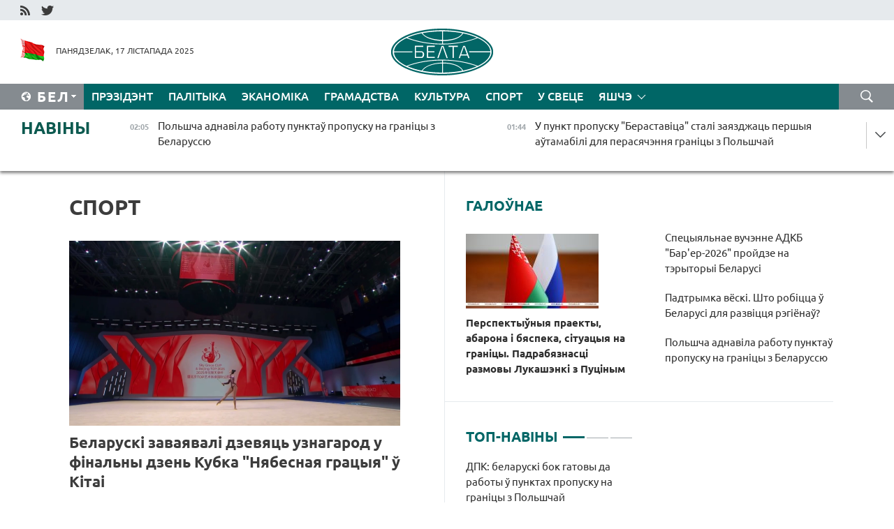

--- FILE ---
content_type: text/html; charset=UTF-8
request_url: https://blr.belta.by/sport/page/1/?day=12&month=07&year=24
body_size: 14001
content:
    
    	<!DOCTYPE HTML>
	<html lang="by-BY" >
	<head  prefix="article: http://ogp.me/ns/article#">
		<title>Спорт Старонка 1</title>
		<meta http-equiv="Content-Type" content="text/html; charset=utf-8">
                <meta name="viewport" content="width=device-width">
		<link rel="stylesheet" href="/styles/general_styles.css" type="text/css">
                                <link rel="stylesheet" href="/styles/styles2.css?1763352241" type="text/css">
                                <link rel="stylesheet" href="/styles/styles.css?1763352241" type="text/css">
                <link rel="stylesheet" href="/styles/tr_styles.css" type="text/css">
                            <link rel="icon" href="/desimages/fav.png" type="image/png">
		<meta name="keywords" content="Навіны спорту, спартыўныя навіны, спорт, усё аб спорце, футбол, навіны футбола, хакей, навіны хакея, біятлон, рэзультаты, лік, домрачава, тэніс, баскетбол, валейбол, турнірныя табліцы, вынікі матчаў, чэмпіянат свету, чэмпіянат еўропы, гімнастыка, фрыстайл, батэ, дынама">
		<meta name="description" content="Спорт. Навіны спорту. Навіны беларускага і сусветнага спорту. Ад футбола і хакея да тэніса і біятлона Старонка 1">
	    		                        <!-- Yandex.Metrika informer -->
<a href="https://metrika.yandex.by/stat/?id=15029098&amp;from=informer"
target="_blank" rel="nofollow"><img src="https://informer.yandex.ru/informer/15029098/1_1_FFFFFFFF_EFEFEFFF_0_pageviews"
style="width:80px; height:15px; border:0; display:none" alt="Яндекс.Метрика" title="Яндекс.Метрика: данные за сегодня (просмотры)" class="ym-advanced-informer" data-cid="15029098" data-lang="ru" /></a>
<!-- /Yandex.Metrika informer -->

<!-- Yandex.Metrika counter -->
<script type="text/javascript" >
   (function(m,e,t,r,i,k,a){m[i]=m[i]||function(){(m[i].a=m[i].a||[]).push(arguments)};
   m[i].l=1*new Date();
   for (var j = 0; j < document.scripts.length; j++) {if (document.scripts[j].src === r) { return; }}
   k=e.createElement(t),a=e.getElementsByTagName(t)[0],k.async=1,k.src=r,a.parentNode.insertBefore(k,a)})
   (window, document, "script", "https://mc.yandex.ru/metrika/tag.js", "ym");

   ym(15029098, "init", {
        clickmap:true,
        trackLinks:true,
        accurateTrackBounce:true,
        webvisor:true
   });
</script>
<noscript><div><img src="https://mc.yandex.ru/watch/15029098" style="position:absolute; left:-9999px;" alt="" /></div></noscript>
<!-- /Yandex.Metrika counter -->

            
        

                                                                	</head>
	
	<body>

                
        <a id="top"></a>

    <div class="all   ">
        <div class="ban_main_top">
            
        </div>
        <div class="top_line">
	                <div class="social_icons">
                                          <a href="/rss" title="RSS"  target ="_self" onmouseover="this.children[0].src='https://blr.belta.by/images/storage/banners/000015_9792b56e8dc3dd1262c69a28a949a99b_work.jpg'" onmouseout="this.children[0].src='https://blr.belta.by/images/storage/banners/000015_4c7b4dd0abba134c3f3b40f11c7d2280_work.jpg'">
                    <img src="https://blr.belta.by/images/storage/banners/000015_4c7b4dd0abba134c3f3b40f11c7d2280_work.jpg" alt="RSS" title="RSS" />
                </a>
                                              <a href="https://twitter.com/ByBelta" title="Twitter"  target ="_blank" onmouseover="this.children[0].src='https://blr.belta.by/images/storage/banners/000015_d883d8345fde0915c71fe70fbc6b3aba_work.jpg'" onmouseout="this.children[0].src='https://blr.belta.by/images/storage/banners/000015_aa312c63b3361ad13bfc21a9647031cf_work.jpg'">
                    <img src="https://blr.belta.by/images/storage/banners/000015_aa312c63b3361ad13bfc21a9647031cf_work.jpg" alt="Twitter" title="Twitter" />
                </a>
                        </div>
    
	         
        </div>
        <div class="header">
            <div class="header_date">
                                            <a class="header_flag" href="/" title="Сцяг"  target ="_self">
                <img 
                    src="https://blr.belta.by/images/storage/banners/000204_8b46a27f5f27ae9a2d0bd487d340c2d5_work.jpg" 
                    alt="Сцяг" 
                    title="Сцяг" 
                                    />
            </a>
            
                Панядзелак, 17 лістапада 2025
            </div>
	            	        <div class="logo">
            
                                                                    <a href="/" title="Беларускае тэлеграфнае агенцтва"  target ="_self">
                            <span class="logo_img"><img src="https://blr.belta.by/images/storage/banners/000016_3289232daeea51392de2ee72efbeeaee_work.jpg" alt="Беларускае тэлеграфнае агенцтва" title="Беларускае тэлеграфнае агенцтва" /></span>
                                                    </a>
                                                        </div>
    
            <div class="weather_currency">
                <div class="weather_currency_inner">
                
	 	
                </div>
	    
            </div>
        </div>
    <div class="menu_line" >

	    <div class="main_langs" id="main_langs">
            <div class="main_langs_inner" id="main_langs_inner">
	
                                    <div class="main_lang_item" ><a target="_blank"   href="http://belta.by" title="Рус" >Рус</a></div>
        	
                                                    	
                                    <div class="main_lang_item" ><a target="_blank"   href="https://pol.belta.by/" title="Pl" >Pl</a></div>
        	
                                    <div class="main_lang_item" ><a target="_blank"   href="http://eng.belta.by" title="Eng" >Eng</a></div>
        	
                                    <div class="main_lang_item" ><a target="_blank"   href="http://deu.belta.by" title="Deu" >Deu</a></div>
        	
                                    <div class="main_lang_item" ><a target="_blank"   href="http://esp.belta.by" title="Esp" >Esp</a></div>
        	
                                    <div class="main_lang_item" ><a target="_blank"   href="http://chn.belta.by/" title="中文" >中文</a></div>
        </div>
<div class="main_lang_item main_lang_selected" ><a   href="https://blr.belta.by/" title="Бел">Бел</a></div>
</div>
		

	       <div class="h_menu_fp" id="h_menu_fp" >
    <div class="h_menu_title" id="h_menu_title">
                Меню
    </div>
            <div class="h_menu_s" id="h_menu_s"></div>
        <div class="menu_more">
            <div class="menu_more_title" id="h_menu_more" >Яшчэ </div>
                    <div id="h_menu" class="h_menu">
                <div class="content_all_margin">
	                        <div class="menu_els" id="h_menu_line_1">
                                                            <div class="menu_item " id="h_menu_item_1_1">
                            <a   href="https://blr.belta.by/president/" title="Прэзідэнт">Прэзідэнт</a>
                        </div>
                                                                                <div class="menu_item " id="h_menu_item_1_2">
                            <a   href="https://blr.belta.by/politics/" title="Палітыка">Палітыка</a>
                        </div>
                                                                                <div class="menu_item " id="h_menu_item_1_3">
                            <a   href="https://blr.belta.by/economics/" title="Эканоміка">Эканоміка</a>
                        </div>
                                                                                <div class="menu_item " id="h_menu_item_1_4">
                            <a   href="https://blr.belta.by/society/" title="Грамадства">Грамадства</a>
                        </div>
                                                                                <div class="menu_item " id="h_menu_item_1_5">
                            <a   href="https://blr.belta.by/culture/" title="Культура">Культура</a>
                        </div>
                                                                                <div class="menu_item menu_item_selected" id="h_menu_item_1_6">
                            <a   href="https://blr.belta.by/sport/" title="Спорт">Спорт</a>
                        </div>
                                                                                <div class="menu_item " id="h_menu_item_1_7">
                            <a   href="https://blr.belta.by/world/" title="У свеце">У свеце</a>
                        </div>
                                                </div>
                                            <div class="menu_els" id="h_menu_line_2">
                                                            <div class="menu_item " id="h_menu_item_2_1">
                            <a   href="https://blr.belta.by/opinions/" title="Меркаванні">Меркаванні</a>
                        </div>
                                                                                <div class="menu_item " id="h_menu_item_2_2">
                            <a   href="https://blr.belta.by/comments/" title="Каментарыі">Каментарыі</a>
                        </div>
                                                                                <div class="menu_item " id="h_menu_item_2_3">
                            <a   href="https://blr.belta.by/interview/" title="Інтэрв&#039;ю">Інтэрв'ю</a>
                        </div>
                                                </div>
                                            <div class="menu_els" id="h_menu_line_3">
                                                            <div class="menu_item " id="h_menu_item_3_1">
                            <a   href="https://blr.belta.by/photonews/" title="Фотанавіны">Фотанавіны</a>
                        </div>
                                                                                <div class="menu_item " id="h_menu_item_3_2">
                            <a   href="https://blr.belta.by/video/" title="Відэа">Відэа</a>
                        </div>
                                                                                <div class="menu_item " id="h_menu_item_3_3">
                            <a   href="https://blr.belta.by/infographica/" title="Інфаграфіка">Інфаграфіка</a>
                        </div>
                                                </div>
                                            <div class="menu_els" id="h_menu_line_4">
                                                            <div class="menu_item " id="h_menu_item_4_1">
                            <a   href="https://blr.belta.by/about_company/" title="Аб агенцтве">Аб агенцтве</a>
                        </div>
                                                                                <div class="menu_item " id="h_menu_item_4_2">
                            <a   href="https://blr.belta.by/advertising/" title="Рэклама">Рэклама</a>
                        </div>
                                                                                <div class="menu_item " id="h_menu_item_4_3">
                            <a   href="https://blr.belta.by/contacts/" title="Кантакты">Кантакты</a>
                        </div>
                                                </div>
                            </div>
       
    </div>
                    </div>
           </div>            
	


	
    
    
	    <div class="search_btn" onclick="open_search('search')"></div>
<form action="/search/getResultsForPeriod/" id="search">
    <input type="text" name="query" value="" placeholder="Пошук" class="search_edit"/>
    <input type="submit" value="Пошук" class="search_submit" />
    <div class="clear"></div>
        <div class="fp_search_where">
        <span id="fp_search_where">Дзе шукаць:</span>
            <input type="radio" name="group" value="0" id="group_0"/><label for="group_0">Шукаць усюды</label>
                                                        <input type="radio" name="group" value="4" id="group_4"/><label for="group_4">Вiдэа</label>
                                           <input type="radio" name="group" value="5" id="group_5"/><label for="group_5">Інфаграфіка</label>
                                           <input type="radio" name="group" value="6" id="group_6"/><label for="group_6">Эксперты</label>
               </div>
       <div class="fp_search_where">
        <span id="fp_search_when">За перыяд</span>
            <input type="radio" name="period" value="0" id="period_0"/><label for="period_0">За ўвесь перыяд</label>
            <input type="radio" name="period" value="1" id="period_1"/><label for="period_1">За дзень</label>
            <input type="radio" name="period" value="2" id="period_2"/><label for="period_2">За тыдзень</label>
            <input type="radio" name="period" value="3" id="period_3"/><label for="period_3">За месяц</label>
            <input type="radio" name="period" value="4" id="period_4"/><label for="period_4">За год</label>
                </div>
    <div class="search_close close_btn" onclick="close_search('search')"></div>
</form>
   

    </div>
    <div class="top_lenta_inner">
  <div class="top_lenta">
    <a href="/" title="На галоўную" class="tl_logo"></a>
    <div class="tl_title">
                    <a href="https://blr.belta.by/all_news" title="Навіны">Навіны</a>
            </div>
                            <div class="tl_inner" id="tl_inner">
        
        <div class="tl_item">
	        	            	        	                                                                        	                	                                <a  href="https://blr.belta.by/society/view/polshcha-adnavila-rabotu-punktau-propusku-na-granitsy-z-belarussju-151435-2025/"   title="Польшча аднавіла работу пунктаў пропуску на граніцы з Беларуссю">
                    <span class="tl_date">
                                                                                                <span>02:05</span>
                    </span>
                    <span class="tl_news">Польшча аднавіла работу пунктаў пропуску на граніцы з Беларуссю</span>
                    <span class="tl_node">Грамадства</span>
                </a>
        </div>
        
        <div class="tl_item">
	        	            	        	                                                                        	                	                                <a  href="https://blr.belta.by/society/view/u-punkt-propusku-berastavitsa-stali-zajazdzhats-pershyja-autamabili-dlja-perasjachennja-granitsy-z-151436-2025/"   title="У пункт пропуску &quot;Бераставіца&quot; сталі заязджаць першыя аўтамабілі для перасячэння граніцы з Польшчай">
                    <span class="tl_date">
                                                                                                <span>01:44</span>
                    </span>
                    <span class="tl_news">У пункт пропуску "Бераставіца" сталі заязджаць першыя аўтамабілі для перасячэння граніцы з Польшчай</span>
                    <span class="tl_node">Грамадства</span>
                </a>
        </div>
        
        <div class="tl_item">
	        	            	            	            	        	                            <div class="lenta_date_box">
                    <div class="lenta_date">
                   	               16.11.25
	                              <div class="line"></div>
                    </div>
                    </div>
	                                                                        	                	                                <a  href="https://blr.belta.by/society/view/dmk-mytnaja-infrastruktura-u-punktah-propusku-na-granitsy-z-polshchaj-udaskanalena-151432-2025/"   title="ДМК: мытная інфраструктура ў пунктах пропуску на граніцы з Польшчай удасканалена">
                    <span class="tl_date">
                                                                                                    <span class="lenta_date_past">16.11.25</span>
                                                <span>21:44</span>
                    </span>
                    <span class="tl_news">ДМК: мытная інфраструктура ў пунктах пропуску на граніцы з Польшчай удасканалена</span>
                    <span class="tl_node">Грамадства</span>
                </a>
        </div>
        
        <div class="tl_item">
	        	            	        	                                                                        	                	                                <a  href="https://blr.belta.by/society/view/dpk-belaruski-bok-gatovy-da-raboty-u-punktah-propusku-na-granitsy-z-polshchaj-151433-2025/"   title="ДПК: беларускі бок гатовы да работы ў пунктах пропуску на граніцы з Польшчай">
                    <span class="tl_date">
                                                                                                    <span class="lenta_date_past">16.11.25</span>
                                                <span>21:31</span>
                    </span>
                    <span class="tl_news">ДПК: беларускі бок гатовы да работы ў пунктах пропуску на граніцы з Польшчай</span>
                    <span class="tl_node">Грамадства</span>
                </a>
        </div>
        
        <div class="tl_item">
	        	            	        	                                                                        	                	                                <a  href="https://blr.belta.by/economics/view/fijaletavaja-bulba-i-pshanitsa-zimovaja-grusha-jakimi-novymi-sartami-zdziuljajuts-belaruskija-vuchonyja-151431-2025/"   title="Фіялетавая бульба і пшаніца, зімовая груша. Якімі новымі сартамі здзіўляюць беларускія вучоныя">
                    <span class="tl_date">
                                                                                                    <span class="lenta_date_past">16.11.25</span>
                                                <span>16:16</span>
                    </span>
                    <span class="tl_news">Фіялетавая бульба і пшаніца, зімовая груша. Якімі новымі сартамі здзіўляюць беларускія вучоныя</span>
                    <span class="tl_node">Эканоміка</span>
                </a>
        </div>
        
        <div class="tl_item">
	        	            	        	                                                                        	                	                                <a  href="https://blr.belta.by/society/view/mokry-sneg-dozhdzh-galaledzitsa-jakim-budze-nadvore-u-belarusi-17-listapada-151430-2025/"   title="
 Мокры снег, дождж, галалёдзіца. Якім будзе надвор&#039;е ў Беларусі 17 лістапада
 ">
                    <span class="tl_date">
                                                                                                    <span class="lenta_date_past">16.11.25</span>
                                                <span>14:00</span>
                    </span>
                    <span class="tl_news">
 Мокры снег, дождж, галалёдзіца. Якім будзе надвор'е ў Беларусі 17 лістапада
 </span>
                    <span class="tl_node">Грамадства</span>
                </a>
        </div>
        
        <div class="tl_item">
	        	            	        	                                                                        	                	                                <a  href="https://blr.belta.by/society/view/spetsyjalnae-vuchenne-adkb-barer-2026-projdze-na-terytoryi-belarusi-151429-2025/"   title="Спецыяльнае вучэнне АДКБ &quot;Бар&#039;ер-2026&quot; пройдзе на тэрыторыі Беларусі">
                    <span class="tl_date">
                                                                                                    <span class="lenta_date_past">16.11.25</span>
                                                <span>13:14</span>
                    </span>
                    <span class="tl_news">Спецыяльнае вучэнне АДКБ "Бар'ер-2026" пройдзе на тэрыторыі Беларусі</span>
                    <span class="tl_node">Грамадства</span>
                </a>
        </div>
        
        <div class="tl_item">
	        	            	        	                                                                        	                	                                <a  href="https://blr.belta.by/world/view/latvija-znou-pradouzhyla-zabaronu-na-nachnyja-palety-kalja-granitsy-z-rasijaj-i-belarussju-151428-2025/"   title="Латвія зноў прадоўжыла забарону на начныя палёты каля граніцы з Расіяй і Беларуссю">
                    <span class="tl_date">
                                                                                                    <span class="lenta_date_past">16.11.25</span>
                                                <span>12:09</span>
                    </span>
                    <span class="tl_news">Латвія зноў прадоўжыла забарону на начныя палёты каля граніцы з Расіяй і Беларуссю</span>
                    <span class="tl_node">У свеце</span>
                </a>
        </div>
        
        <div class="tl_item">
	        	            	        	                                                                        	                	                                <a  href="https://blr.belta.by/society/view/chamu-polshcha-adkryla-granitsu-z-belarussju-a-litva-getaga-ne-robits-raskazau-analityk-151427-2025/"   title="Чаму Польшча адкрыла граніцу з Беларуссю, а Літва гэтага не робіць, расказаў аналітык">
                    <span class="tl_date">
                                                                                                    <span class="lenta_date_past">16.11.25</span>
                                                <span>11:34</span>
                    </span>
                    <span class="tl_news">Чаму Польшча адкрыла граніцу з Беларуссю, а Літва гэтага не робіць, расказаў аналітык</span>
                    <span class="tl_node">Грамадства</span>
                </a>
        </div>
        
        <div class="tl_item">
	        	            	        	                                                                        	                	                                <a  href="https://blr.belta.by/society/view/padtrymka-veski-shto-robitstsa-u-belarusi-dlja-razvitstsja-regienau-151426-2025/"   title="Падтрымка вёскі. Што робіцца ў Беларусі для развіцця рэгіёнаў?">
                    <span class="tl_date">
                                                                                                    <span class="lenta_date_past">16.11.25</span>
                                                <span>10:49</span>
                    </span>
                    <span class="tl_news">Падтрымка вёскі. Што робіцца ў Беларусі для развіцця рэгіёнаў?</span>
                    <span class="tl_node">Грамадства</span>
                </a>
        </div>
        
        <div class="tl_item">
	        	            	        	                                                                        	                	                                <a  href="https://blr.belta.by/culture/view/u-vjalikim-teatry-belarusi-adbyusja-pakaz-opery-makbet-z-tatstsjanaj-tratstsjak-u-galounaj-roli-151434-2025/"   title="У Вялікім тэатры Беларусі адбыўся паказ оперы &quot;Макбет&quot; з Таццянай Траццяк у галоўнай ролі">
                    <span class="tl_date">
                                                                                                    <span class="lenta_date_past">16.11.25</span>
                                                <span>10:31</span>
                    </span>
                    <span class="tl_news">У Вялікім тэатры Беларусі адбыўся паказ оперы "Макбет" з Таццянай Траццяк у галоўнай ролі</span>
                    <span class="tl_node">Культура</span>
                </a>
        </div>
        
        <div class="tl_item">
	        	            	        	                                                                        	                	                                <a  href="https://blr.belta.by/society/view/mestsami-slabyja-tuman-i-galaled-pragnazujuts-sennja-u-belarusi-151425-2025/"   title="Месцамі слабыя туман і галалёд прагназуюць сёння ў Беларусі ">
                    <span class="tl_date">
                                                                                                    <span class="lenta_date_past">16.11.25</span>
                                                <span>10:12</span>
                    </span>
                    <span class="tl_news">Месцамі слабыя туман і галалёд прагназуюць сёння ў Беларусі </span>
                    <span class="tl_node">Грамадства</span>
                </a>
        </div>
        
        <div class="tl_item">
	        	            	        	                                                                        	                	                                <a  href="https://blr.belta.by/president/view/vy-spravitsesja-z-ljubymi-zadachami-lukashenka-pavinshavau-rabotnikau-apk-z-prafesijnym-svjatam-151424-2025/"   title="&quot;Вы справіцеся з любымі задачамі&quot;. Лукашэнка павіншаваў работнікаў АПК з прафесійным святам">
                    <span class="tl_date">
                                                                                                    <span class="lenta_date_past">16.11.25</span>
                                                <span>10:00</span>
                    </span>
                    <span class="tl_news">"Вы справіцеся з любымі задачамі". Лукашэнка павіншаваў работнікаў АПК з прафесійным святам</span>
                    <span class="tl_node">Прэзідэнт</span>
                </a>
        </div>
        
        <div class="tl_item">
	        	            	            	            	        	                            <div class="lenta_date_box">
                    <div class="lenta_date">
                   	               15.11.25
	                              <div class="line"></div>
                    </div>
                    </div>
	                                                                        	                	                                <a  href="https://blr.belta.by/president/view/perspektyunyja-praekty-abarona-i-bjaspeka-situatsyja-na-granitsy-padrabjaznastsi-razmovy-lukashenki-z-151423-2025/"   title="Перспектыўныя праекты, абарона і бяспека, сітуацыя на граніцы. Падрабязнасці размовы Лукашэнкі з Пуціным">
                    <span class="tl_date">
                                                                                                    <span class="lenta_date_past">15.11.25</span>
                                                <span>20:34</span>
                    </span>
                    <span class="tl_news">Перспектыўныя праекты, абарона і бяспека, сітуацыя на граніцы. Падрабязнасці размовы Лукашэнкі з Пуціным</span>
                    <span class="tl_node">Прэзідэнт</span>
                </a>
        </div>
        
        <div class="tl_item">
	        	            	        	                                                                        	                	                                <a  href="https://blr.belta.by/society/view/patrebny-i-ulasnyja-ukladanni-udzelnikau-bank-razvitstsja-ab-finansavanni-praektau-pa-initsyjatyve-151422-2025/"   title="Патрэбны і ўласныя ўкладанні ўдзельнікаў. Банк развіцця аб фінансаванні праектаў па ініцыятыве &quot;Адзін раён - адзін праект&quot;">
                    <span class="tl_date">
                                                                                                    <span class="lenta_date_past">15.11.25</span>
                                                <span>18:00</span>
                    </span>
                    <span class="tl_news">Патрэбны і ўласныя ўкладанні ўдзельнікаў. Банк развіцця аб фінансаванні праектаў па ініцыятыве "Адзін раён - адзін праект"</span>
                    <span class="tl_node">Грамадства</span>
                </a>
        </div>
        
        <div class="tl_item">
	        	            	        	                                                                        	                	                                <a  href="https://blr.belta.by/sport/view/mezin-zatsverdzhany-na-pasadu-galounaga-trenera-saligorskaga-shahtsera-151421-2025/"   title="
 Мезін зацверджаны на пасаду галоўнага трэнера салігорскага &quot;Шахцёра&quot;
 ">
                    <span class="tl_date">
                                                                                                    <span class="lenta_date_past">15.11.25</span>
                                                <span>17:09</span>
                    </span>
                    <span class="tl_news">
 Мезін зацверджаны на пасаду галоўнага трэнера салігорскага "Шахцёра"
 </span>
                    <span class="tl_node">Спорт</span>
                </a>
        </div>
        
        <div class="tl_item">
	        	            	        	                                                                        	                	                                <a  href="https://blr.belta.by/society/view/dpk-registratsyja-u-punktah-propusku-berastavitsa-i-bruzgi-pachnetstsa-z-2000-16-listapada-151420-2025/"   title=" ДПК: рэгістрацыя ў пунктах пропуску &quot;Бераставіца&quot; і &quot;Брузгі&quot; пачнецца з 20.00 16 лістапада">
                    <span class="tl_date">
                                                                                                    <span class="lenta_date_past">15.11.25</span>
                                                <span>16:45</span>
                    </span>
                    <span class="tl_news"> ДПК: рэгістрацыя ў пунктах пропуску "Бераставіца" і "Брузгі" пачнецца з 20.00 16 лістапада</span>
                    <span class="tl_node">Грамадства</span>
                </a>
        </div>
        
        <div class="tl_item">
	        	            	        	                                                                        	                	                                <a  href="https://blr.belta.by/world/view/tramp-hocha-abmerkavats-z-rasijaj-i-kitaem-skarachenne-jadzernyh-arsenalau-151419-2025/"   title="Трамп хоча абмеркаваць з Расіяй і Кітаем скарачэнне ядзерных арсеналаў">
                    <span class="tl_date">
                                                                                                    <span class="lenta_date_past">15.11.25</span>
                                                <span>15:59</span>
                    </span>
                    <span class="tl_news">Трамп хоча абмеркаваць з Расіяй і Кітаем скарачэнне ядзерных арсеналаў</span>
                    <span class="tl_node">У свеце</span>
                </a>
        </div>
        
        <div class="tl_item">
	        	            	        	                                                                        	                	                                <a  href="https://blr.belta.by/society/view/da-zhodzina-i-barysava-pustsjats-dadatkovyja-autobusy-151418-2025/"   title="
 Да Жодзіна і Барысава пусцяць дадатковыя аўтобусы
 ">
                    <span class="tl_date">
                                                                                                    <span class="lenta_date_past">15.11.25</span>
                                                <span>15:12</span>
                    </span>
                    <span class="tl_news">
 Да Жодзіна і Барысава пусцяць дадатковыя аўтобусы
 </span>
                    <span class="tl_node">Грамадства</span>
                </a>
        </div>
        
        <div class="tl_item">
	        	            	        	                                                                        	                	                                <a  href="https://blr.belta.by/society/view/jarkaja-vosen-u-minsku-u-abektyve-fatografa-belta-151417-2025/"   title="Яркая восень у Мінску ў аб&#039;ектыве фатографа БЕЛТА ">
                    <span class="tl_date">
                                                                                                    <span class="lenta_date_past">15.11.25</span>
                                                <span>14:34</span>
                    </span>
                    <span class="tl_news">Яркая восень у Мінску ў аб'ектыве фатографа БЕЛТА </span>
                    <span class="tl_node">Грамадства</span>
                </a>
        </div>
        
        <div class="tl_item">
	        	            	        	                                                                        	                	                                <a  href="https://blr.belta.by/society/view/u-belarusi-za-pjats-gadou-pryvjali-u-nalezhny-stan-18-tys-km-darog-151416-2025/"   title="У Беларусі за пяць гадоў прывялі ў належны стан 18 тыс. км дарог">
                    <span class="tl_date">
                                                                                                    <span class="lenta_date_past">15.11.25</span>
                                                <span>14:21</span>
                    </span>
                    <span class="tl_news">У Беларусі за пяць гадоў прывялі ў належны стан 18 тыс. км дарог</span>
                    <span class="tl_node">Грамадства</span>
                </a>
        </div>
        
        <div class="tl_item">
	        	            	        	                                                                        	                	                                <a  href="https://blr.belta.by/society/view/nachnyja-zamarazki-dozhdzh-i-mokry-sneg-chakajutstsa-u-belarusi-16-listapada-151415-2025/"   title="Начныя замаразкі, дождж і мокры снег чакаюцца ў Беларусі 16 лістапада">
                    <span class="tl_date">
                                                                                                    <span class="lenta_date_past">15.11.25</span>
                                                <span>13:45</span>
                    </span>
                    <span class="tl_news">Начныя замаразкі, дождж і мокры снег чакаюцца ў Беларусі 16 лістапада</span>
                    <span class="tl_node">Грамадства</span>
                </a>
        </div>
        
        <div class="tl_item">
	        	            	        	                                                                        	                	                                <a  href="https://blr.belta.by/politics/view/mzs-belarus-vitae-rashenne-polshchy-ab-adnaulenni-raboty-zakrytyh-ranej-dvuh-punktau-propusku-151414-2025/"   title="МЗС: Беларусь вітае рашэнне Польшчы аб аднаўленні работы закрытых раней двух пунктаў пропуску">
                    <span class="tl_date">
                                                                                                    <span class="lenta_date_past">15.11.25</span>
                                                <span>13:34</span>
                    </span>
                    <span class="tl_news">МЗС: Беларусь вітае рашэнне Польшчы аб аднаўленні работы закрытых раней двух пунктаў пропуску</span>
                    <span class="tl_node">Палітыка</span>
                </a>
        </div>
        
        <div class="tl_item">
	        	            	        	                                                                        	                	                                <a  href="https://blr.belta.by/society/view/narada-pa-situatsyi-na-granitsy-z-es-prajshla-pa-daruchenni-lukashenki-151413-2025/"   title="Нарада па сітуацыі на граніцы з ЕС прайшла па даручэнні Лукашэнкі">
                    <span class="tl_date">
                                                                                                    <span class="lenta_date_past">15.11.25</span>
                                                <span>13:22</span>
                    </span>
                    <span class="tl_news">Нарада па сітуацыі на граніцы з ЕС прайшла па даручэнні Лукашэнкі</span>
                    <span class="tl_node">Грамадства</span>
                </a>
        </div>
        
        <div class="tl_item">
	        	            	        	                                                                        	                	                                <a  href="https://blr.belta.by/society/view/ministerstva-ahovy-zdarouja-ustanavila-granichnyja-maksimalnyja-tseny-na-ljakarstvy-151412-2025/"   title="Міністэрства аховы здароўя ўстанавіла гранічныя максімальныя цэны на лякарствы ">
                    <span class="tl_date">
                                                                                                    <span class="lenta_date_past">15.11.25</span>
                                                <span>13:08</span>
                    </span>
                    <span class="tl_news">Міністэрства аховы здароўя ўстанавіла гранічныя максімальныя цэны на лякарствы </span>
                    <span class="tl_node">Грамадства</span>
                </a>
        </div>
        
        <div class="tl_item">
	        	            	        	                                                                        	                	                                <a  href="https://blr.belta.by/society/view/sistemy-nakaplennja-elektrychnastsi-jakija-inavatsyi-planujuts-vykarystouvats-u-energetytsy-belarusi-151411-2025/"   title="Сістэмы накаплення электрычнасці. Якія інавацыі плануюць выкарыстоўваць у энергетыцы Беларусі">
                    <span class="tl_date">
                                                                                                    <span class="lenta_date_past">15.11.25</span>
                                                <span>12:46</span>
                    </span>
                    <span class="tl_news">Сістэмы накаплення электрычнасці. Якія інавацыі плануюць выкарыстоўваць у энергетыцы Беларусі</span>
                    <span class="tl_node">Грамадства</span>
                </a>
        </div>
        
        <div class="tl_item">
	        	            	        	                                                                        	                	                                <a  href="https://blr.belta.by/society/view/belaruskija-pagranichniki-gatovy-da-adnaulennja-ruhu-u-punktah-propusku-u-pounym-abeme-151410-2025/"   title="Беларускія пагранічнікі гатовы да аднаўлення руху ў пунктах пропуску ў поўным аб&#039;ёме">
                    <span class="tl_date">
                                                                                                    <span class="lenta_date_past">15.11.25</span>
                                                <span>11:56</span>
                    </span>
                    <span class="tl_news">Беларускія пагранічнікі гатовы да аднаўлення руху ў пунктах пропуску ў поўным аб'ёме</span>
                    <span class="tl_node">Грамадства</span>
                </a>
        </div>
        
        <div class="tl_item">
	        	            	        	                                                                        	                	                                <a  href="https://blr.belta.by/economics/view/u-belarusi-abnouleny-statuty-administratsyj-svabodnyh-ekanamichnyh-zon-151409-2025/"   title="
 У Беларусі абноўлены статуты адміністрацый свабодных эканамічных зон
 ">
                    <span class="tl_date">
                                                                                                    <span class="lenta_date_past">15.11.25</span>
                                                <span>11:33</span>
                    </span>
                    <span class="tl_news">
 У Беларусі абноўлены статуты адміністрацый свабодных эканамічных зон
 </span>
                    <span class="tl_node">Эканоміка</span>
                </a>
        </div>
        
        <div class="tl_item">
	        	            	        	                                                                        	                	                                <a  href="https://blr.belta.by/society/view/dmk-polskija-punkty-propusku-kuznitsa-belastotskaja-i-babrouniki-adkryjutstsa-u-200-17-listapada-151408-2025/"   title="ДМК: польскія пункты пропуску &quot;Кузніца Беластоцкая&quot; і &quot;Баброўнікі&quot; адкрыюцца ў 2.00 17 лістапада">
                    <span class="tl_date">
                                                                                                    <span class="lenta_date_past">15.11.25</span>
                                                <span>10:53</span>
                    </span>
                    <span class="tl_news">ДМК: польскія пункты пропуску "Кузніца Беластоцкая" і "Баброўнікі" адкрыюцца ў 2.00 17 лістапада</span>
                    <span class="tl_node">Грамадства</span>
                </a>
        </div>
        
        <div class="tl_item">
	        	            	        	                                                                        	                	                                <a  href="https://blr.belta.by/society/view/rabota-z-dzetsmi-napaunjae-zhytstse-asablivym-sensam-shto-znachyts-byts-muzychnym-kiraunikom-ad-boga-151392-2025/"   title="&quot;Работа з дзецьмі напаўняе жыццё асаблівым сэнсам&quot;. Што значыць быць музычным кіраўніком ад бога  ">
                    <span class="tl_date">
                                                                                                    <span class="lenta_date_past">15.11.25</span>
                                                <span>10:35</span>
                    </span>
                    <span class="tl_news">"Работа з дзецьмі напаўняе жыццё асаблівым сэнсам". Што значыць быць музычным кіраўніком ад бога  </span>
                    <span class="tl_node">Грамадства</span>
                </a>
        </div>
        <a class="all_news" href="https://blr.belta.by/all_news" title="Усе навіны">Усе навіны</a> 
    </div>
    <div class="tl_arrow" title="" id="tl_arrow"></div>
    <a class="all_news main_left_col" href="https://blr.belta.by/all_news" title="Усе навіны">Усе навіны</a> 
  </div>
    
</div>    <div class="main">
        <div class="content">
                
						    <div class="content_margin">    
	<h1 class="upper">Спорт</h1>
	    <div class="main_in_rubric">
                                                                <a href="https://blr.belta.by/sport/view/belaruski-zavajavali-dzevjats-uznagarod-u-finalny-dzen-kubka-njabesnaja-gratsyja-u-kitai-151394-2025/"  title="Беларускі заваявалі дзевяць узнагарод у фінальны дзень Кубка &quot;Нябесная грацыя&quot; ў Кітаі  " class="news_with_rubric_img">
                <img src="https://blr.belta.by/images/storage/news/with_archive/2025/000028_1763128968_151394_big.png" alt="Скрыншот відэа Беларускай асацыяцыі гімнастыкі" title="Скрыншот відэа Беларускай асацыяцыі гімнастыкі"/>
            </a>
                <a href="https://blr.belta.by/sport/view/belaruski-zavajavali-dzevjats-uznagarod-u-finalny-dzen-kubka-njabesnaja-gratsyja-u-kitai-151394-2025/"  title="Беларускі заваявалі дзевяць узнагарод у фінальны дзень Кубка &quot;Нябесная грацыя&quot; ў Кітаі  " class="main_news1_title">
            Беларускі заваявалі дзевяць узнагарод у фінальны дзень Кубка "Нябесная грацыя" ў Кітаі  
        </a>
            </div>

    <div >
	                                                                                                                        <div class="news_item_main">
                                            <a href="https://blr.belta.by/sport/view/mezin-zatsverdzhany-na-pasadu-galounaga-trenera-saligorskaga-shahtsera-151421-2025/"  title="
 Мезін зацверджаны на пасаду галоўнага трэнера салігорскага &quot;Шахцёра&quot;
 " class="news_with_rubric_img">
                           <img src="https://blr.belta.by/images/storage/news/with_archive/2025/000028_1763216883_151421_medium.jpg" alt="Андрэй Мезін. Фота ХК &quot;Шахцёр-Салігорск&quot;" title="Андрэй Мезін. Фота ХК &quot;Шахцёр-Салігорск&quot;"/>
                        </a>
                                        <a href="https://blr.belta.by/sport/view/mezin-zatsverdzhany-na-pasadu-galounaga-trenera-saligorskaga-shahtsera-151421-2025/"  title="
 Мезін зацверджаны на пасаду галоўнага трэнера салігорскага &quot;Шахцёра&quot;
 ">
                            
 Мезін зацверджаны на пасаду галоўнага трэнера салігорскага "Шахцёра"
 
                    </a>
            </div>
	                                                                                                                        <div class="news_item_main">
                                            <a href="https://blr.belta.by/sport/view/gimnastki-babkevich-i-zhurovich-stali-pryzerami-kubka-njabesnaja-gratsyja-u-kitai-151361-2025/"  title="Гімнасткі Бабкевіч і Журовіч сталі прызёрамі &quot;Кубка &quot;Нябесная грацыя&quot; ў Кітаі  " class="news_with_rubric_img">
                           <img src="https://blr.belta.by/images/storage/news/with_archive/2025/000028_1763046435_151361_medium.jpg" alt="Фота з архіва" title="Фота з архіва"/>
                        </a>
                                        <a href="https://blr.belta.by/sport/view/gimnastki-babkevich-i-zhurovich-stali-pryzerami-kubka-njabesnaja-gratsyja-u-kitai-151361-2025/"  title="Гімнасткі Бабкевіч і Журовіч сталі прызёрамі &quot;Кубка &quot;Нябесная грацыя&quot; ў Кітаі  ">
                            Гімнасткі Бабкевіч і Журовіч сталі прызёрамі "Кубка "Нябесная грацыя" ў Кітаі  
                    </a>
            </div>
	    </div>
    </div>    
	<div class="content_margin" id="inner">    
	                  	           	     
                       
                                                                                          <div class="new_date">
                    <div class="day">15</div><div class="month_year"><span>.</span>11.25</div>
                </div>
                           <div class="news_item">
               <div class="date">17:09</div>
		<a href="/sport/view/mezin-zatsverdzhany-na-pasadu-galounaga-trenera-saligorskaga-shahtsera-151421-2025/"  title="
 Мезін зацверджаны на пасаду галоўнага трэнера салігорскага &quot;Шахцёра&quot;
 " class="rubric_item_title">
			
 Мезін зацверджаны на пасаду галоўнага трэнера салігорскага "Шахцёра"
 
		</a>
    
        </div>
                  	           	     
                       
                                                                                          <div class="new_date">
                    <div class="day">14</div><div class="month_year"><span>.</span>11.25</div>
                </div>
                           <div class="news_item">
               <div class="date">17:01</div>
		<a href="/sport/view/belaruski-zavajavali-dzevjats-uznagarod-u-finalny-dzen-kubka-njabesnaja-gratsyja-u-kitai-151394-2025/"  title="Беларускі заваявалі дзевяць узнагарод у фінальны дзень Кубка &quot;Нябесная грацыя&quot; ў Кітаі  " class="rubric_item_title">
			Беларускі заваявалі дзевяць узнагарод у фінальны дзень Кубка "Нябесная грацыя" ў Кітаі  
		</a>
    
        </div>
                  	           	     
                       
                                         <div class="news_item">
               <div class="date">09:04</div>
		<a href="/sport/view/karalek-vyznachyusja-pjats-razou-ale-gandbalisty-keltsy-ne-peramagli-olbarg-u-lch-151367-2025/"  title="Каралёк вызначыўся пяць разоў, але гандбалісты &quot;Кельцы&quot; не перамаглі &quot;Ольбарг&quot; у ЛЧ " class="rubric_item_title">
			Каралёк вызначыўся пяць разоў, але гандбалісты "Кельцы" не перамаглі "Ольбарг" у ЛЧ 
		</a>
    
        </div>
                  	           	     
                       
                                                                                          <div class="new_date">
                    <div class="day">13</div><div class="month_year"><span>.</span>11.25</div>
                </div>
                           <div class="news_item">
               <div class="date">18:05</div>
		<a href="/sport/view/gimnastki-babkevich-i-zhurovich-stali-pryzerami-kubka-njabesnaja-gratsyja-u-kitai-151361-2025/"  title="Гімнасткі Бабкевіч і Журовіч сталі прызёрамі &quot;Кубка &quot;Нябесная грацыя&quot; ў Кітаі  " class="rubric_item_title">
			Гімнасткі Бабкевіч і Журовіч сталі прызёрамі "Кубка "Нябесная грацыя" ў Кітаі  
		</a>
    
        </div>
                  	           	     
                       
                                         <div class="news_item">
               <div class="date">09:43</div>
		<a href="/sport/view/hakeisty-arshanskaga-lakamatyva-spynili-seryju-parazhennjau-u-ekstralize-151340-2025/"  title="Хакеісты аршанскага &quot;Лакаматыва&quot; спынілі серыю паражэнняў у экстралізе  " class="rubric_item_title">
			Хакеісты аршанскага "Лакаматыва" спынілі серыю паражэнняў у экстралізе  
		</a>
    
        </div>
                  	           	     
                       
                                                                                          <div class="new_date">
                    <div class="day">12</div><div class="month_year"><span>.</span>11.25</div>
                </div>
                           <div class="news_item">
               <div class="date">18:50</div>
		<a href="/sport/view/belarus-i-zimbabve-gatovy-razvivats-supratsounitstva-u-sfery-sportu-i-turyzmu-151334-2025/"  title="Беларусь і Зімбабвэ гатовы развіваць супрацоўніцтва ў сферы спорту і турызму  " class="rubric_item_title">
			Беларусь і Зімбабвэ гатовы развіваць супрацоўніцтва ў сферы спорту і турызму  
		</a>
    
        </div>
                  	           	     
                       
                                         <div class="news_item">
               <div class="date">18:11</div>
		<a href="/sport/view/futbalisty-slonima-vyjgrali-u-nemana-u-116-finalu-kubka-belarusi-151332-2025/"  title="Футбалісты &quot;Слоніма&quot; выйгралі ў &quot;Нёмана&quot; ў 1/16 фіналу Кубка Беларусі  " class="rubric_item_title">
			Футбалісты "Слоніма" выйгралі ў "Нёмана" ў 1/16 фіналу Кубка Беларусі  
		</a>
    
        </div>
                  	           	     
                       
                                         <div class="news_item">
               <div class="date">10:20</div>
		<a href="/sport/view/belarusy-sustrenutstsa-z-grekami-u-kvalifikatsyi-junierskaga-che-pa-futbole-151310-2025/"  title="Беларусы сустрэнуцца з грэкамі ў кваліфікацыі юніёрскага ЧЕ па футболе " class="rubric_item_title">
			Беларусы сустрэнуцца з грэкамі ў кваліфікацыі юніёрскага ЧЕ па футболе 
		</a>
    
        </div>
                  	           	     
                       
                                         <div class="news_item">
               <div class="date">09:03</div>
		<a href="/sport/view/hakeisty-minskaga-dynama-zavjarshajuts-damashnjuju-seryju-gulnej-z-sibirju-151305-2025/"  title="Хакеісты мінскага &quot;Дынама&quot; завяршаюць дамашнюю серыю гульнёй з &quot;Сібір&#039;ю&quot;" class="rubric_item_title">
			Хакеісты мінскага "Дынама" завяршаюць дамашнюю серыю гульнёй з "Сібір'ю"
		</a>
    
        </div>
                  	           	     
                       
                                                                                          <div class="new_date">
                    <div class="day">11</div><div class="month_year"><span>.</span>11.25</div>
                </div>
                           <div class="news_item">
               <div class="date">12:55</div>
		<a href="/sport/view/forvard-dynama-limozh-pryemna-nareshtse-vyznachytstsa-doma-paslja-bezgaljavoj-seryi-151281-2025/"  title="Форвард &quot;Дынама&quot; Лімож: прыемна нарэшце вызначыцца дома пасля безгалявой серыі  " class="rubric_item_title">
			Форвард "Дынама" Лімож: прыемна нарэшце вызначыцца дома пасля безгалявой серыі  
		</a>
    
        </div>
 
        
				        	<div class="pages pages_shift" id="pages">
            <div onclick="return get_page('/sport/page/2/?day=11&month=11&year=25/','inner','1');" class="load_more"><span></span>Загрузіць яшчэ</div>
               <div class="pages_inner">
								                    <a href="/sport/page/1/?day=11&month=11&year=25" title="1" class="page_item page_item_selected" >1</a>
		                    <a href="/sport/page/2/?day=11&month=11&year=25" title="2" class="page_item " >2</a>
		                    <a href="/sport/page/3/?day=11&month=11&year=25" title="3" class="page_item " >3</a>
		                    <a href="/sport/page/4/?day=11&month=11&year=25" title="4" class="page_item " >4</a>
		                    <a href="/sport/page/5/?day=11&month=11&year=25" title="5" class="page_item " >5</a>
		                    <a href="/sport/page/6/?day=11&month=11&year=25" title="6" class="page_item " >6</a>
		                    <a href="/sport/page/7/?day=11&month=11&year=25" title="7" class="page_item " >7</a>
		                    <a href="/sport/page/8/?day=11&month=11&year=25" title="8" class="page_item " >8</a>
		                    <a href="/sport/page/9/?day=11&month=11&year=25" title="9" class="page_item " >9</a>
		                    <a href="/sport/page/10/?day=11&month=11&year=25" title="10" class="page_item " >10</a>
			
					<a href="/sport/page/11/?day=11&month=11&year=25" title="" class="p_next_block" >[11..21]</a>
		                			<a href="/sport/page/2/?day=11&month=11&year=25" title="наступная" class="p_next" >наступная</a>
		            </div>
    </div>        </div>

        </div>
                                      <!--noindex-->
  <div class="main_news_inner">
	<div class="block_title">Галоўнае</div>
    <div class="mni_col">    
            <div class="rc_item rc_item_main">                                                                	                	                                                    <a href="https://blr.belta.by/president/view/perspektyunyja-praekty-abarona-i-bjaspeka-situatsyja-na-granitsy-padrabjaznastsi-razmovy-lukashenki-z-151423-2025/" title="Перспектыўныя праекты, абарона і бяспека, сітуацыя на граніцы. Падрабязнасці размовы Лукашэнкі з Пуціным" >
                        <img src="https://blr.belta.by/images/storage/news/with_archive/2025/000019_1763228038_151423_small.jpg" alt="Фота з архіва" title="Фота з архіва"/>
                    </a>
                               
                <a href="https://blr.belta.by/president/view/perspektyunyja-praekty-abarona-i-bjaspeka-situatsyja-na-granitsy-padrabjaznastsi-razmovy-lukashenki-z-151423-2025/" title="Перспектыўныя праекты, абарона і бяспека, сітуацыя на граніцы. Падрабязнасці размовы Лукашэнкі з Пуціным" class="last_news_title_main" >Перспектыўныя праекты, абарона і бяспека, сітуацыя на граніцы. Падрабязнасці размовы Лукашэнкі з Пуціным
                     
                                    </a>
              </div>
        </div>
    
    


	    <div class="mni_col">
             <div class="rc_item">                                                                	                	                                               
                <a href="https://blr.belta.by/society/view/spetsyjalnae-vuchenne-adkb-barer-2026-projdze-na-terytoryi-belarusi-151429-2025/" title="Спецыяльнае вучэнне АДКБ &quot;Бар&#039;ер-2026&quot; пройдзе на тэрыторыі Беларусі"  >Спецыяльнае вучэнне АДКБ "Бар'ер-2026" пройдзе на тэрыторыі Беларусі
                     
                                    </a>
              </div>
             <div class="rc_item">                                                                	                	                                               
                <a href="https://blr.belta.by/society/view/padtrymka-veski-shto-robitstsa-u-belarusi-dlja-razvitstsja-regienau-151426-2025/" title="Падтрымка вёскі. Што робіцца ў Беларусі для развіцця рэгіёнаў?"  >Падтрымка вёскі. Што робіцца ў Беларусі для развіцця рэгіёнаў?
                     
                                    </a>
              </div>
             <div class="rc_item">                                                                	                	                                               
                <a href="https://blr.belta.by/society/view/polshcha-adnavila-rabotu-punktau-propusku-na-granitsy-z-belarussju-151435-2025/" title="Польшча аднавіла работу пунктаў пропуску на граніцы з Беларуссю"  >Польшча аднавіла работу пунктаў пропуску на граніцы з Беларуссю
                     
                                    </a>
              </div>
        </div>

  </div>
    <!--/noindex-->
    
  <div class="adv_col">
    <div class="ban_inner_right">
        
    </div>
  </div>

  <div class="right_col">
  	  	<!--noindex-->
        <div class="top_news">
                
    <div class="block_title">
        Топ-навіны        <div class="topNewsSlider_dots" id="topNewsSlider_dots"></div>
    </div>
    	    <div class="topNewsSlider">
		                            <div class="tn_item">
		                		                		                		                			                			                			                <a href="https://blr.belta.by/society/view/dpk-belaruski-bok-gatovy-da-raboty-u-punktah-propusku-na-granitsy-z-polshchaj-151433-2025/"    title="ДПК: беларускі бок гатовы да работы ў пунктах пропуску на граніцы з Польшчай">
		                            ДПК: беларускі бок гатовы да работы ў пунктах пропуску на граніцы з Польшчай
		                             
		                            		                        </a>
                        </div>
		                            <div class="tn_item">
		                		                		                		                			                			                			                <a href="https://blr.belta.by/society/view/dmk-mytnaja-infrastruktura-u-punktah-propusku-na-granitsy-z-polshchaj-udaskanalena-151432-2025/"    title="ДМК: мытная інфраструктура ў пунктах пропуску на граніцы з Польшчай удасканалена">
		                            ДМК: мытная інфраструктура ў пунктах пропуску на граніцы з Польшчай удасканалена
		                             
		                            		                        </a>
                        </div>
		                            <div class="tn_item">
		                		                		                		                			                			                			                <a href="https://blr.belta.by/world/view/latvija-znou-pradouzhyla-zabaronu-na-nachnyja-palety-kalja-granitsy-z-rasijaj-i-belarussju-151428-2025/"    title="Латвія зноў прадоўжыла забарону на начныя палёты каля граніцы з Расіяй і Беларуссю">
		                            Латвія зноў прадоўжыла забарону на начныя палёты каля граніцы з Расіяй і Беларуссю
		                             
		                            		                        </a>
                        </div>
		                            <div class="tn_item">
		                		                		                		                			                			                			                <a href="https://blr.belta.by/society/view/chamu-polshcha-adkryla-granitsu-z-belarussju-a-litva-getaga-ne-robits-raskazau-analityk-151427-2025/"    title="Чаму Польшча адкрыла граніцу з Беларуссю, а Літва гэтага не робіць, расказаў аналітык">
		                            Чаму Польшча адкрыла граніцу з Беларуссю, а Літва гэтага не робіць, расказаў аналітык
		                             
		                            		                        </a>
                        </div>
		                            <div class="tn_item">
		                		                		                		                			                			                			                <a href="https://blr.belta.by/society/view/sistemy-nakaplennja-elektrychnastsi-jakija-inavatsyi-planujuts-vykarystouvats-u-energetytsy-belarusi-151411-2025/"    title="Сістэмы накаплення электрычнасці. Якія інавацыі плануюць выкарыстоўваць у энергетыцы Беларусі">
		                            Сістэмы накаплення электрычнасці. Якія інавацыі плануюць выкарыстоўваць у энергетыцы Беларусі
		                             
		                            		                        </a>
                        </div>
		                            <div class="tn_item">
		                		                		                		                			                			                			                <a href="https://blr.belta.by/society/view/da-zhodzina-i-barysava-pustsjats-dadatkovyja-autobusy-151418-2025/"    title="
 Да Жодзіна і Барысава пусцяць дадатковыя аўтобусы
 ">
		                            
 Да Жодзіна і Барысава пусцяць дадатковыя аўтобусы
 
		                             
		                            		                        </a>
                        </div>
		                            <div class="tn_item">
		                		                		                		                			                			                			                <a href="https://blr.belta.by/society/view/patrebny-i-ulasnyja-ukladanni-udzelnikau-bank-razvitstsja-ab-finansavanni-praektau-pa-initsyjatyve-151422-2025/"    title="Патрэбны і ўласныя ўкладанні ўдзельнікаў. Банк развіцця аб фінансаванні праектаў па ініцыятыве &quot;Адзін раён - адзін праект&quot;">
		                            Патрэбны і ўласныя ўкладанні ўдзельнікаў. Банк развіцця аб фінансаванні праектаў па ініцыятыве "Адзін раён - адзін праект"
		                             
		                            		                        </a>
                        </div>
		                            <div class="tn_item">
		                		                		                		                			                			                			                <a href="https://blr.belta.by/economics/view/tretsi-blok-na-belaes-zapatrabue-bolsh-za-1-tys-chalavek-dadatkovaga-persanalu-151393-2025/"    title="Трэці блок на БелАЭС запатрабуе больш за 1 тыс. чалавек дадатковага персаналу  ">
		                            Трэці блок на БелАЭС запатрабуе больш за 1 тыс. чалавек дадатковага персаналу  
		                             
		                            		                        </a>
                        </div>
		                            <div class="tn_item">
		                		                		                		                			                			                			                <a href="https://blr.belta.by/society/view/rabota-z-dzetsmi-napaunjae-zhytstse-asablivym-sensam-shto-znachyts-byts-muzychnym-kiraunikom-ad-boga-151392-2025/"    title="&quot;Работа з дзецьмі напаўняе жыццё асаблівым сэнсам&quot;. Што значыць быць музычным кіраўніком ад бога  ">
		                            "Работа з дзецьмі напаўняе жыццё асаблівым сэнсам". Што значыць быць музычным кіраўніком ад бога  
		                             
		                            		                        </a>
                        </div>
		                            <div class="tn_item">
		                		                		                		                			                			                			                <a href="https://blr.belta.by/society/view/ministerstva-ahovy-zdarouja-ustanavila-granichnyja-maksimalnyja-tseny-na-ljakarstvy-151412-2025/"    title="Міністэрства аховы здароўя ўстанавіла гранічныя максімальныя цэны на лякарствы ">
		                            Міністэрства аховы здароўя ўстанавіла гранічныя максімальныя цэны на лякарствы 
		                             
		                            		                        </a>
                        </div>
		                            <div class="tn_item">
		                		                		                		                			                			                			                <a href="https://blr.belta.by/society/view/u-belarusi-padpisana-pastanova-ab-natsyjanalnym-agentstve-pa-turyzme-151364-2025/"    title="У Беларусі падпісана пастанова аб Нацыянальным агенцтве па турызме  ">
		                            У Беларусі падпісана пастанова аб Нацыянальным агенцтве па турызме  
		                             
		                            		                        </a>
                        </div>
		                            <div class="tn_item">
		                		                		                		                			                			                			                <a href="https://blr.belta.by/politics/view/mzs-belarusi-litva-pakul-ne-adkazala-na-prapanovu-ab-peragavorah-pa-situatsyi-na-granitsy-151401-2025/"    title="МЗС Беларусі: Літва пакуль не адказала на прапанову аб перагаворах па сітуацыі на граніцы  ">
		                            МЗС Беларусі: Літва пакуль не адказала на прапанову аб перагаворах па сітуацыі на граніцы  
		                             
		                            		                        </a>
                        </div>
		                            <div class="tn_item">
		                		                		                		                			                			                			                <a href="https://blr.belta.by/economics/view/budaunitstva-zhyllja-i-darog-pramkaaperatsyja-belarus-i-lipetskaja-voblasts-nametsili-vjaliki-plast-151384-2025/"    title="Будаўніцтва жылля і дарог, прамкааперацыя. Беларусь і Ліпецкая вобласць намецілі вялікі пласт супрацоўніцтва  ">
		                            Будаўніцтва жылля і дарог, прамкааперацыя. Беларусь і Ліпецкая вобласць намецілі вялікі пласт супрацоўніцтва  
		                             
		                            		                        </a>
                        </div>
		                            <div class="tn_item">
		                		                		                		                			                			                			                <a href="https://blr.belta.by/society/view/belaes-prajshla-inspektsyjnuju-praverku-perad-misijaj-magate-osart-151377-2025/"    title="БелАЭС прайшла інспекцыйную праверку перад місіяй МАГАТЭ OSART ">
		                            БелАЭС прайшла інспекцыйную праверку перад місіяй МАГАТЭ OSART 
		                             
		                            		                        </a>
                        </div>
		                            <div class="tn_item">
		                		                		                		                			                			                			                <a href="https://blr.belta.by/society/view/deputaty-palaty-pradstaunikou-17-23-listapada-buduts-pratsavats-u-vybarchyh-akrugah-151372-2025/"    title="Дэпутаты Палаты прадстаўнікоў 17-23 лістапада будуць працаваць у выбарчых акругах   ">
		                            Дэпутаты Палаты прадстаўнікоў 17-23 лістапада будуць працаваць у выбарчых акругах   
		                             
		                            		                        </a>
                        </div>
		                </div>
    </div>

    
    <!--/noindex-->
            
    
      	
  	
    
  </div>        <div class="clear"></div>
    </div>
    				        	        <div class="logo_f">
            
                    <div class="logo_line"></div>
            <div class="logo_f_item">
                                        <a href="/" title="Беларускае тэлеграфнае агенцтва"  target ="_self">
                            <img src="https://blr.belta.by/images/storage/banners/000178_8ca9836280e2efa14b6b0ec86cc352d6_work.jpg" alt="Беларускае тэлеграфнае агенцтва" title="Беларускае тэлеграфнае агенцтва" />
                        </a>
                            </div>
            <div class="logo_line"></div>
            </div>
    
		    <div class="menu_f">
        <div class="menu_f_item">
                                                                                                    <a   href="https://blr.belta.by/advertising/" title="Рэклама">Рэклама</a>
                                
                    </div>
        <div class="menu_f_item">
                                                                                                    <a   href="https://blr.belta.by/" title="Кліентам">Кліентам</a>
                                
                        	                    <div class="menu_f_second">
    	
                                                                                <a   href="http://subs.belta.by/" title="Уваход для падпісчыкаў" >Уваход для падпісчыкаў</a>
                
                	
                                                                                <a   href="https://blr.belta.by/services/" title="Прадукты і паслугі">Прадукты і паслугі</a>
                
                </div>                    </div>
        <div class="menu_f_item">
                                                                                                    <a   href="https://blr.belta.by/" title="АГЕНЦТВА">АГЕНЦТВА</a>
                                
                        	                    <div class="menu_f_second">
    	
                                                                                <a   href="https://blr.belta.by/about_company/" title="Аб агенцтве">Аб агенцтве</a>
                
                	
                                                                                <a   href="https://blr.belta.by/contacts/" title="Кантакты">Кантакты</a>
                
                </div>                    </div>
    
    </div>

		 
		    <div class="social_footer">
	                              <a href="/rss" title="RSS"  target ="_self" onmouseover="this.children[0].src='https://blr.belta.by/images/storage/banners/000175_4d0ab6ffccdafccad4456de115fcfd11_work.jpg'" onmouseout="this.children[0].src='https://blr.belta.by/images/storage/banners/000175_a5891ddb5824690df8f1daa0a791d765_work.jpg'">
                    <img src="https://blr.belta.by/images/storage/banners/000175_a5891ddb5824690df8f1daa0a791d765_work.jpg" alt="RSS" title="RSS" />
                </a>
                                              <a href="https://twitter.com/ByBelta" title="Twitter"  target ="_blank" onmouseover="this.children[0].src='https://blr.belta.by/images/storage/banners/000175_cd1fd44409e6edb034e04b4bbdac426c_work.jpg'" onmouseout="this.children[0].src='https://blr.belta.by/images/storage/banners/000175_326b7b9286045e5e57fa047c45fb41b8_work.jpg'">
                    <img src="https://blr.belta.by/images/storage/banners/000175_326b7b9286045e5e57fa047c45fb41b8_work.jpg" alt="Twitter" title="Twitter" />
                </a>
                    </div>

                <img class="img_alt" src="/desimages/alt.png" title="Свежыя навіны Беларусі" alt="Свежыя навіны Беларусі">
    	<div class="copyright">БЕЛТА - Навiны Беларусi, © Аўтарскае права належыць БЕЛТА, 1999-2025 г. 
<div>Гіперспасылка на крыніцу абавязковая. <a href="/copyright-by">Умовы выкарыстання матэрыялаў</a>.<br />Тэхнiчнае забеспячэнне - БЕЛТА 
</div></div>
        <div class="footer_counters">
                        
        

        </div>
    </div>
    
    <script src="/jscript/jquery/jquery-2.0.2.min.js"></script>

    <script src="/jscript/scripts.js"></script>

    <script src="/jscript/jquery/jquery.mCustomScrollbar.concat.min.js"></script>
    
        <script src="/jscript/scripts2.js"></script>
     
    
        
    
            <script src="/jscript/jquery/slick.min.js"></script>
    
    
        
        
        
        
        
    
        
    
    
    
        
    <script>
    $(document).ready(function() {
      
    var player_contaner = document.getElementById('videoplayer');
    if(player_contaner){
        
        
     
            
               function startVideo(){
                    
                }
                
var count_error = 0;
                function onError(){
                   console.log("video error");
                    count_error +=1;
                    if (count_error<=10){
                        setTimeout(startVideo, 10000);
                                        }
                } 
                document.getElementById("videoplayer").addEventListener("player_error",onError,false);
        
    }
     
    }); 
    </script> 
    
    <script>
    $(document).ready(function() {
     
     

    
        $('#city_hidden').mCustomScrollbar({
            theme:"minimal-dark"
        });
        $('#city_hiddenIn').mCustomScrollbar({
            theme:"minimal-dark"
        });
    

    
            $(".topNewsSlider").slick({
            rows: 5,
            slidesToShow: 1,
            slidesToScroll: 1,
            arrows: false,
            appendDots: "#topNewsSlider_dots",
            dots: true,
            autoplay:true,
            autoplaySpeed: 10000,
            pauseOnFocus:true,
            pauseOnDotsHover:true,
                    });
         

            $("#tl_arrow").click(function() {
            if ($("#tl_inner").hasClass("tl_inner")){
                $("#tl_inner").removeClass("tl_inner").addClass("tl_inner_all");
                $("#tl_arrow").addClass("tl_arrow_close");
                $(".lenta_date_past").addClass("date_past_hide");
            }
            else if($("#tl_inner").hasClass("tl_inner_all")){
                $("#tl_inner").removeClass("tl_inner_all").addClass("tl_inner");
                $("#tl_arrow").removeClass("tl_arrow_close");
                $(".lenta_date_past").removeClass("date_past_hide");
            }
        });
                      
    
          

                  
    
         
    
                        
                        
       
          
    if (typeof scroll_pr_m !== "undefined") {
        $("#"+scroll_pr_m).mCustomScrollbar({
            theme:"minimal-dark"
        });
    }
                    
    if (typeof scroll_items !== "undefined") {
        if (scroll_items.length) {
            for (var i=0; i<scroll_items.length;i++) {
                $("#"+scroll_items[i]).mCustomScrollbar({
                    theme:"minimal-dark"
                });
            }
        }
    }            

            create_menu("h_menu");
        

    prepare_fix();    
         
    
    
    function get_items_hover() {
        var res_hover = [];
        var items_div = document.querySelectorAll("div");
        for (var i=0; i<items_div.length-1; i++) {
            var item_pseudo_1 = window.getComputedStyle(items_div[i], ":hover");
            var item_pseudo_2 = window.getComputedStyle(items_div[i+1]);
            if (item_pseudo_1.display == "block" && item_pseudo_2.display == "none"){ 
                res_hover[res_hover.length] = {el:$(items_div[i]), drop_el:$(items_div[i+1])};
            }
        }
        //console.log("res_hover "+res_hover);       
        return res_hover;
    }

    window.onload = function() {
        var items_hover = get_items_hover();
        //prepare_js_hover(items_hover);
    }
    

            
    
    });      
    </script>
    
    <script>
    $(window).load(function() {
                    lenta_height();
            $("#tl_inner").mCustomScrollbar({
                theme:"minimal-dark",
                setHeight: '100%'
            });
            });
    </script>

    <script>
                    lenta_height();
            </script>
    
    <script src="/jscript/jquery/jquery.scrollUp.min.js"></script>
    

    
</body>
</html>